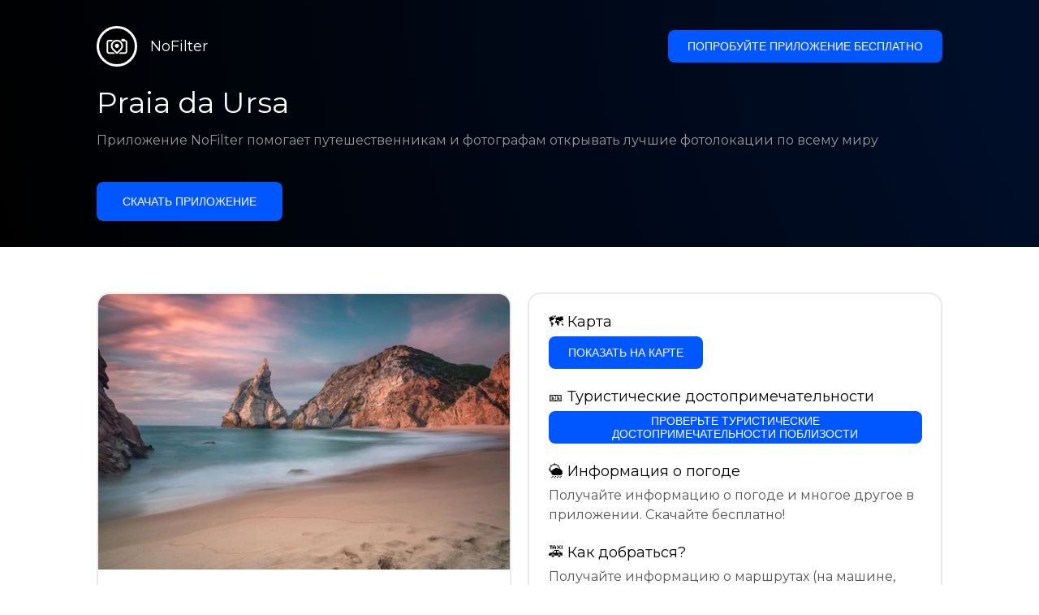

--- FILE ---
content_type: text/html; charset=utf-8
request_url: https://getnofilter.com/ru/spot/praia-da-ursa-in-portugal
body_size: 7891
content:
<!DOCTYPE html><html lang="ru"><head><meta charSet="utf-8"/><meta name="viewport" content="width=device-width, initial-scale=1"/><link rel="preload" href="/_next/static/media/e8f2fbee2754df70-s.p.9b7a96b4.woff2" as="font" crossorigin="" type="font/woff2"/><link rel="preload" as="image" href="https://statics.getnofilter.com/photos/small/6a7b323a-28cd-4459-af79-c2568050eb09.webp" fetchPriority="high"/><link rel="stylesheet" href="/_next/static/chunks/f4e0acf8cdada3ec.css" data-precedence="next"/><link rel="stylesheet" href="/_next/static/chunks/d5fee9eb36fedcb3.css" data-precedence="next"/><link rel="preload" as="script" fetchPriority="low" href="/_next/static/chunks/4c52643e5f1cf96b.js"/><script src="/_next/static/chunks/bed41af93ccbf77b.js" async=""></script><script src="/_next/static/chunks/8082ab48faca5ea1.js" async=""></script><script src="/_next/static/chunks/0e4889d356df2fcb.js" async=""></script><script src="/_next/static/chunks/turbopack-982cc4d3ec32fdef.js" async=""></script><script src="/_next/static/chunks/ff1a16fafef87110.js" async=""></script><script src="/_next/static/chunks/7dd66bdf8a7e5707.js" async=""></script><script src="/_next/static/chunks/a5196e0b2ba7a278.js" async=""></script><script src="/_next/static/chunks/84cb2b6e89d7b546.js" async=""></script><meta name="next-size-adjust" content=""/><link rel="preconnect" href="https://images.unsplash.com" crossorigin="anonymous"/><link rel="preconnect" href="https://statics.getnofilter.com" crossorigin="anonymous"/><meta name="theme-color" content="#ffffff"/><title>Praia da Ursa - Portugal</title><meta name="description" content="Прайя-да-Урса — потрясающий пляж, расположенный в Синтре, Португалия, к северу от Лиссабона. С его скалистыми и дикими скалами, манящими песчаными пляжами и захватывающими видами на океан, это рай для фотографов, искателей приключений и путешественников. В солнечный день пляж наполнен мерцающими голубыми и серыми оттенками Атлантического океана, а более темные и бурные дни предлагают свою пленительную красоту. В ясные дни можно увидеть волны, разбивающиеся о береговую линию. Прогулки по галечному берегу открывают потрясающий вид на Кабо-да-Рока, самую западную точку Европы. Очарование Прайя-да-Урса заключается в его нетронутой и дикой природе, идеально подходящей для купания и длительных прогулок по пляжу. В определенные периоды года пляж популярен, потому что здесь можно увидеть морских черепах, выходящих на берег для размножения. Это еще и место волшебных закатов, которые остаются в памяти навсегда. Вы никогда не забудете потрясающие воспоминания, которые останутся у вас в Прайя-да-Урса."/><meta name="author" content="Broda Noel"/><meta name="keywords" content="photo spots,photo location,best places to take photos,best instagrammable places,photo-travel app"/><meta name="robots" content="index, follow"/><meta name="apple-itunes-app" content="app-id=1445583976"/><meta name="fb:app_id" content="379133649596384"/><meta name="X-UA-Compatible" content="ie=edge"/><link rel="canonical" href="https://getnofilter.com/ru/spot/praia-da-ursa-in-portugal"/><link rel="alternate" hrefLang="ar" href="https://getnofilter.com/ar/spot/praia-da-ursa-in-portugal"/><link rel="alternate" hrefLang="az" href="https://getnofilter.com/az/spot/praia-da-ursa-in-portugal"/><link rel="alternate" hrefLang="be" href="https://getnofilter.com/be/spot/praia-da-ursa-in-portugal"/><link rel="alternate" hrefLang="ca" href="https://getnofilter.com/ca/spot/praia-da-ursa-in-portugal"/><link rel="alternate" hrefLang="cs" href="https://getnofilter.com/cs/spot/praia-da-ursa-in-portugal"/><link rel="alternate" hrefLang="de" href="https://getnofilter.com/de/spot/praia-da-ursa-in-portugal"/><link rel="alternate" hrefLang="en" href="https://getnofilter.com/en/spot/praia-da-ursa-in-portugal"/><link rel="alternate" hrefLang="es" href="https://getnofilter.com/es/spot/praia-da-ursa-in-portugal"/><link rel="alternate" hrefLang="fa" href="https://getnofilter.com/fa/spot/praia-da-ursa-in-portugal"/><link rel="alternate" hrefLang="fr" href="https://getnofilter.com/fr/spot/praia-da-ursa-in-portugal"/><link rel="alternate" hrefLang="hi" href="https://getnofilter.com/hi/spot/praia-da-ursa-in-portugal"/><link rel="alternate" hrefLang="hr" href="https://getnofilter.com/hr/spot/praia-da-ursa-in-portugal"/><link rel="alternate" hrefLang="hu" href="https://getnofilter.com/hu/spot/praia-da-ursa-in-portugal"/><link rel="alternate" hrefLang="id" href="https://getnofilter.com/id/spot/praia-da-ursa-in-portugal"/><link rel="alternate" hrefLang="in" href="https://getnofilter.com/id/spot/praia-da-ursa-in-portugal"/><link rel="alternate" hrefLang="is" href="https://getnofilter.com/is/spot/praia-da-ursa-in-portugal"/><link rel="alternate" hrefLang="it" href="https://getnofilter.com/it/spot/praia-da-ursa-in-portugal"/><link rel="alternate" hrefLang="ja" href="https://getnofilter.com/ja/spot/praia-da-ursa-in-portugal"/><link rel="alternate" hrefLang="ko" href="https://getnofilter.com/ko/spot/praia-da-ursa-in-portugal"/><link rel="alternate" hrefLang="nl" href="https://getnofilter.com/nl/spot/praia-da-ursa-in-portugal"/><link rel="alternate" hrefLang="pl" href="https://getnofilter.com/pl/spot/praia-da-ursa-in-portugal"/><link rel="alternate" hrefLang="pt" href="https://getnofilter.com/pt/spot/praia-da-ursa-in-portugal"/><link rel="alternate" hrefLang="ro" href="https://getnofilter.com/ro/spot/praia-da-ursa-in-portugal"/><link rel="alternate" hrefLang="ru" href="https://getnofilter.com/ru/spot/praia-da-ursa-in-portugal"/><link rel="alternate" hrefLang="sk" href="https://getnofilter.com/sk/spot/praia-da-ursa-in-portugal"/><link rel="alternate" hrefLang="sv" href="https://getnofilter.com/sv/spot/praia-da-ursa-in-portugal"/><link rel="alternate" hrefLang="th" href="https://getnofilter.com/th/spot/praia-da-ursa-in-portugal"/><link rel="alternate" hrefLang="tr" href="https://getnofilter.com/tr/spot/praia-da-ursa-in-portugal"/><link rel="alternate" hrefLang="uk" href="https://getnofilter.com/uk/spot/praia-da-ursa-in-portugal"/><link rel="alternate" hrefLang="vi" href="https://getnofilter.com/vi/spot/praia-da-ursa-in-portugal"/><link rel="alternate" hrefLang="zh" href="https://getnofilter.com/zh/spot/praia-da-ursa-in-portugal"/><meta property="og:title" content="Praia da Ursa - Portugal"/><meta property="og:description" content="Прайя-да-Урса — потрясающий пляж, расположенный в Синтре, Португалия, к северу от Лиссабона. С его скалистыми и дикими скалами, манящими песчаными пляжами и захватывающими видами на океан, это рай для фотографов, искателей приключений и путешественников. В солнечный день пляж наполнен мерцающими голубыми и серыми оттенками Атлантического океана, а более темные и бурные дни предлагают свою пленительную красоту. В ясные дни можно увидеть волны, разбивающиеся о береговую линию. Прогулки по галечному берегу открывают потрясающий вид на Кабо-да-Рока, самую западную точку Европы. Очарование Прайя-да-Урса заключается в его нетронутой и дикой природе, идеально подходящей для купания и длительных прогулок по пляжу. В определенные периоды года пляж популярен, потому что здесь можно увидеть морских черепах, выходящих на берег для размножения. Это еще и место волшебных закатов, которые остаются в памяти навсегда. Вы никогда не забудете потрясающие воспоминания, которые останутся у вас в Прайя-да-Урса."/><meta property="og:url" content="https://getnofilter.com/ru/spot/praia-da-ursa-in-portugal"/><meta property="og:site_name" content="NoFilter®"/><meta property="og:locale" content="ru"/><meta property="og:image" content="https://statics.getnofilter.com/photos/regular/6a7b323a-28cd-4459-af79-c2568050eb09.webp"/><meta property="og:image:width" content="1280"/><meta property="og:image:height" content="854"/><meta property="og:image:alt" content="Praia da Ursa - Portugal"/><meta property="og:type" content="website"/><meta name="twitter:card" content="summary_large_image"/><meta name="twitter:title" content="Praia da Ursa - Portugal"/><meta name="twitter:description" content="Прайя-да-Урса — потрясающий пляж, расположенный в Синтре, Португалия, к северу от Лиссабона. С его скалистыми и дикими скалами, манящими песчаными пляжами и захватывающими видами на океан, это рай для фотографов, искателей приключений и путешественников. В солнечный день пляж наполнен мерцающими голубыми и серыми оттенками Атлантического океана, а более темные и бурные дни предлагают свою пленительную красоту. В ясные дни можно увидеть волны, разбивающиеся о береговую линию. Прогулки по галечному берегу открывают потрясающий вид на Кабо-да-Рока, самую западную точку Европы. Очарование Прайя-да-Урса заключается в его нетронутой и дикой природе, идеально подходящей для купания и длительных прогулок по пляжу. В определенные периоды года пляж популярен, потому что здесь можно увидеть морских черепах, выходящих на берег для размножения. Это еще и место волшебных закатов, которые остаются в памяти навсегда. Вы никогда не забудете потрясающие воспоминания, которые останутся у вас в Прайя-да-Урса."/><meta name="twitter:image" content="https://statics.getnofilter.com/photos/regular/6a7b323a-28cd-4459-af79-c2568050eb09.webp"/><meta name="twitter:image:width" content="1280"/><meta name="twitter:image:height" content="854"/><meta name="twitter:image:alt" content="Praia da Ursa - Portugal"/><link rel="shortcut icon" href="/img/favicon-small.png"/><link rel="apple-touch-icon" href="/img/favicon.png"/><script src="/_next/static/chunks/a6dad97d9634a72d.js" noModule=""></script></head><body class="montserrat_a82a09f6-module__zj2oXG__className"><div hidden=""><!--$--><!--/$--></div><div class="Header-module__ldgnoG__root"><div class="content-wrapper"><div class="Header-module__ldgnoG__top"><a class="Logo-module__FeqWJG__root" href="/ru"><div class="Logo-module__FeqWJG__image"></div><div class="Logo-module__FeqWJG__text">NoFilter</div></a><div class="desktopOnly"><button class="Button-module__e7WGRa__root   ">Попробуйте приложение бесплатно</button></div></div><div class="Header-module__ldgnoG__center"><div class="Header-module__ldgnoG__left"><h1>Praia da Ursa</h1><p>Приложение NoFilter помогает путешественникам и фотографам открывать лучшие фотолокации по всему миру</p><button class="Button-module__e7WGRa__root Button-module__e7WGRa__big  ">Скачать приложение</button></div></div></div></div><div class="Spot-module__d2znca__root"><div class="content-wrapper" id="content"><article class="TheSpot-module__2jdcOG__root"><div class="TheSpot-module__2jdcOG__wrapper"><div class="TheSpot-module__2jdcOG__photo" data-n="1"><figure><img fetchPriority="high" class="img" src="https://statics.getnofilter.com/photos/small/6a7b323a-28cd-4459-af79-c2568050eb09.webp" alt="Praia da Ursa - Portugal" style="width:100%;aspect-ratio:1.4988290398126465"/><figcaption>Praia da Ursa - Portugal</figcaption><div class="TheSpot-module__2jdcOG__data"><div class="TheSpot-module__2jdcOG__by"><div class="TheSpot-module__2jdcOG__avatar" style="background-image:url(https://statics.getnofilter.com/avatars/8b98302e-2e37-4990-86b3-8f19fcc3c443.jpg)"></div><a href="/ru/isaacbarradas">isaacbarradas</a></div><div class="TheSpot-module__2jdcOG__name">Praia da Ursa</div><div class="TheSpot-module__2jdcOG__from">📍 <!-- -->Portugal</div></div><div class="TheSpot-module__2jdcOG__description"><span>Прайя-да-Урса — потрясающий пляж, расположенный в Синтре, Португалия, к северу от Лиссабона. С его скалистыми и дикими скалами, манящими песчаными пляжами и захватывающими видами на океан, это рай для фотографов, искателей приключений и путешественников. В солнечный день пляж наполнен мерцающими голубыми и серыми оттенками Атлантического океана, а более темные и бурные дни предлагают свою пленительную красоту. В ясные дни можно увидеть волны, разбивающиеся о береговую линию. Прогулки по галечному берегу открывают потрясающий вид на Кабо-да-Рока, самую западную точку Европы. Очарование Прайя-да-Урса заключается в его нетронутой и дикой природе, идеально подходящей для купания и длительных прогулок по пляжу. В определенные периоды года пляж популярен, потому что здесь можно увидеть морских черепах, выходящих на берег для размножения. Это еще и место волшебных закатов, которые остаются в памяти навсегда. Вы никогда не забудете потрясающие воспоминания, которые останутся у вас в Прайя-да-Урса.</span></div></figure></div><div class="TheSpot-module__2jdcOG__actions"><h2 style="margin-top:0">🗺 <!-- -->Карта</h2><button class="Button-module__e7WGRa__root   TheSpot-module__2jdcOG__checkButton">Показать на карте</button><h2>🎫 <!-- -->Туристические достопримечательности</h2><button class="Button-module__e7WGRa__root   TheSpot-module__2jdcOG__checkButton">Проверьте туристические достопримечательности поблизости</button><h2>🌦 <!-- -->Информация о погоде</h2><div class="TheSpot-module__2jdcOG__action_text">Получайте информацию о погоде и многое другое в приложении. Скачайте бесплатно!</div><h2>🚕 <!-- -->Как добраться?</h2><div class="TheSpot-module__2jdcOG__action_text">Получайте информацию о маршрутах (на машине, пешком, общественным транспортом и др.) и многое другое в приложении. Скачайте бесплатно!</div></div></div></article><div class="Spot-module__d2znca__download"><div class="JoinToday-module__8RVVCq__root"><div class="JoinToday-module__8RVVCq__wrapper"><div class="JoinToday-module__8RVVCq__text">Хотите увидеть больше?<br/>Скачайте приложение. Это бесплатно!</div><div class="JoinToday-module__8RVVCq__download"><button class="Button-module__e7WGRa__root Button-module__e7WGRa__big Button-module__e7WGRa__secondary ">Нажмите здесь</button></div></div></div></div></div></div><!--$--><!--/$--><div class="Footer-module__Grjkva__root"><div class="content-wrapper"><div class="Footer-module__Grjkva__wrapper"><div class="Footer-module__Grjkva__left"><div>NoFilter</div><div class="Footer-module__Grjkva__lema">Откройте для себя лучшие фотолокации рядом и по всему миру. Найдите потрясающие места, проверенные фотографами. Бесплатное приложение для Android и iOS</div><div class="Footer-module__Grjkva__title">Социальные сети</div><div class="Footer-module__Grjkva__socialMedia"><a href="https://instagram.com/getnofilter" target="_blank" rel="noopener noreferrer">@getnofilter</a></div></div><div class="Footer-module__Grjkva__center"><div><div class="Footer-module__Grjkva__title">Полезные ссылки</div><ul><li><a href="/ru/blog">Блог</a></li><li><a href="/ru/terms-of-use">Условия использования</a></li><li><a href="/ru/privacy-policy">Политика конфиденциальности</a></li><li><a href="/ru/developers">Developers</a></li><li><a href="ru/brand-toolkit">Brand Toolkit</a></li><li><a href="/ru/contact">Свяжитесь с нами</a></li></ul></div></div><div class="Footer-module__Grjkva__right"><div class="Footer-module__Grjkva__title">Хотите увидеть больше?<br/>Скачайте приложение. Это бесплатно!</div></div></div></div><div class="Footer-module__Grjkva__bottom"><div class="content-wrapper"><div>© Copyright - NoFilter</div></div></div></div><script src="/_next/static/chunks/4c52643e5f1cf96b.js" id="_R_" async=""></script><script>(self.__next_f=self.__next_f||[]).push([0])</script><script>self.__next_f.push([1,"1:\"$Sreact.fragment\"\n2:I[39756,[\"/_next/static/chunks/ff1a16fafef87110.js\",\"/_next/static/chunks/7dd66bdf8a7e5707.js\"],\"default\"]\n3:I[37457,[\"/_next/static/chunks/ff1a16fafef87110.js\",\"/_next/static/chunks/7dd66bdf8a7e5707.js\"],\"default\"]\n6:I[97367,[\"/_next/static/chunks/ff1a16fafef87110.js\",\"/_next/static/chunks/7dd66bdf8a7e5707.js\"],\"OutletBoundary\"]\n8:I[11533,[\"/_next/static/chunks/ff1a16fafef87110.js\",\"/_next/static/chunks/7dd66bdf8a7e5707.js\"],\"AsyncMetadataOutlet\"]\na:I[97367,[\"/_next/static/chunks/ff1a16fafef87110.js\",\"/_next/static/chunks/7dd66bdf8a7e5707.js\"],\"ViewportBoundary\"]\nc:I[97367,[\"/_next/static/chunks/ff1a16fafef87110.js\",\"/_next/static/chunks/7dd66bdf8a7e5707.js\"],\"MetadataBoundary\"]\nd:\"$Sreact.suspense\"\nf:I[68027,[],\"default\"]\n:HL[\"/_next/static/chunks/f4e0acf8cdada3ec.css\",\"style\"]\n:HL[\"/_next/static/media/e8f2fbee2754df70-s.p.9b7a96b4.woff2\",\"font\",{\"crossOrigin\":\"\",\"type\":\"font/woff2\"}]\n:HL[\"/_next/static/chunks/d5fee9eb36fedcb3.css\",\"style\"]\n"])</script><script>self.__next_f.push([1,"0:{\"P\":null,\"b\":\"8ue0UDvI8FZK_NeqvX7jw\",\"p\":\"\",\"c\":[\"\",\"ru\",\"spot\",\"praia-da-ursa-in-portugal\"],\"i\":false,\"f\":[[[\"\",{\"children\":[[\"lang\",\"ru\",\"d\"],{\"children\":[\"spot\",{\"children\":[[\"slug\",\"praia-da-ursa-in-portugal\",\"d\"],{\"children\":[\"__PAGE__\",{}]}]}]},\"$undefined\",\"$undefined\",true]}],[\"\",[\"$\",\"$1\",\"c\",{\"children\":[null,[\"$\",\"$L2\",null,{\"parallelRouterKey\":\"children\",\"error\":\"$undefined\",\"errorStyles\":\"$undefined\",\"errorScripts\":\"$undefined\",\"template\":[\"$\",\"$L3\",null,{}],\"templateStyles\":\"$undefined\",\"templateScripts\":\"$undefined\",\"notFound\":[[[\"$\",\"title\",null,{\"children\":\"404: This page could not be found.\"}],[\"$\",\"div\",null,{\"style\":{\"fontFamily\":\"system-ui,\\\"Segoe UI\\\",Roboto,Helvetica,Arial,sans-serif,\\\"Apple Color Emoji\\\",\\\"Segoe UI Emoji\\\"\",\"height\":\"100vh\",\"textAlign\":\"center\",\"display\":\"flex\",\"flexDirection\":\"column\",\"alignItems\":\"center\",\"justifyContent\":\"center\"},\"children\":[\"$\",\"div\",null,{\"children\":[[\"$\",\"style\",null,{\"dangerouslySetInnerHTML\":{\"__html\":\"body{color:#000;background:#fff;margin:0}.next-error-h1{border-right:1px solid rgba(0,0,0,.3)}@media (prefers-color-scheme:dark){body{color:#fff;background:#000}.next-error-h1{border-right:1px solid rgba(255,255,255,.3)}}\"}}],[\"$\",\"h1\",null,{\"className\":\"next-error-h1\",\"style\":{\"display\":\"inline-block\",\"margin\":\"0 20px 0 0\",\"padding\":\"0 23px 0 0\",\"fontSize\":24,\"fontWeight\":500,\"verticalAlign\":\"top\",\"lineHeight\":\"49px\"},\"children\":404}],[\"$\",\"div\",null,{\"style\":{\"display\":\"inline-block\"},\"children\":[\"$\",\"h2\",null,{\"style\":{\"fontSize\":14,\"fontWeight\":400,\"lineHeight\":\"49px\",\"margin\":0},\"children\":\"This page could not be found.\"}]}]]}]}]],[]],\"forbidden\":\"$undefined\",\"unauthorized\":\"$undefined\"}]]}],{\"children\":[[\"lang\",\"ru\",\"d\"],[\"$\",\"$1\",\"c\",{\"children\":[[[\"$\",\"link\",\"0\",{\"rel\":\"stylesheet\",\"href\":\"/_next/static/chunks/f4e0acf8cdada3ec.css\",\"precedence\":\"next\",\"crossOrigin\":\"$undefined\",\"nonce\":\"$undefined\"}],[\"$\",\"script\",\"script-0\",{\"src\":\"/_next/static/chunks/a5196e0b2ba7a278.js\",\"async\":true,\"nonce\":\"$undefined\"}]],\"$L4\"]}],{\"children\":[\"spot\",[\"$\",\"$1\",\"c\",{\"children\":[null,[\"$\",\"$L2\",null,{\"parallelRouterKey\":\"children\",\"error\":\"$undefined\",\"errorStyles\":\"$undefined\",\"errorScripts\":\"$undefined\",\"template\":[\"$\",\"$L3\",null,{}],\"templateStyles\":\"$undefined\",\"templateScripts\":\"$undefined\",\"notFound\":\"$undefined\",\"forbidden\":\"$undefined\",\"unauthorized\":\"$undefined\"}]]}],{\"children\":[[\"slug\",\"praia-da-ursa-in-portugal\",\"d\"],[\"$\",\"$1\",\"c\",{\"children\":[null,[\"$\",\"$L2\",null,{\"parallelRouterKey\":\"children\",\"error\":\"$undefined\",\"errorStyles\":\"$undefined\",\"errorScripts\":\"$undefined\",\"template\":[\"$\",\"$L3\",null,{}],\"templateStyles\":\"$undefined\",\"templateScripts\":\"$undefined\",\"notFound\":\"$undefined\",\"forbidden\":\"$undefined\",\"unauthorized\":\"$undefined\"}]]}],{\"children\":[\"__PAGE__\",[\"$\",\"$1\",\"c\",{\"children\":[\"$L5\",[[\"$\",\"link\",\"0\",{\"rel\":\"stylesheet\",\"href\":\"/_next/static/chunks/d5fee9eb36fedcb3.css\",\"precedence\":\"next\",\"crossOrigin\":\"$undefined\",\"nonce\":\"$undefined\"}],[\"$\",\"script\",\"script-0\",{\"src\":\"/_next/static/chunks/84cb2b6e89d7b546.js\",\"async\":true,\"nonce\":\"$undefined\"}]],[\"$\",\"$L6\",null,{\"children\":[\"$L7\",[\"$\",\"$L8\",null,{\"promise\":\"$@9\"}]]}]]}],{},null,false]},null,false]},null,false]},null,false]},null,false],[\"$\",\"$1\",\"h\",{\"children\":[null,[[\"$\",\"$La\",null,{\"children\":\"$Lb\"}],[\"$\",\"meta\",null,{\"name\":\"next-size-adjust\",\"content\":\"\"}]],[\"$\",\"$Lc\",null,{\"children\":[\"$\",\"div\",null,{\"hidden\":true,\"children\":[\"$\",\"$d\",null,{\"fallback\":null,\"children\":\"$Le\"}]}]}]]}],false]],\"m\":\"$undefined\",\"G\":[\"$f\",[]],\"s\":false,\"S\":true}\n"])</script><script>self.__next_f.push([1,"10:I[22016,[\"/_next/static/chunks/a5196e0b2ba7a278.js\",\"/_next/static/chunks/84cb2b6e89d7b546.js\"],\"default\"]\n"])</script><script>self.__next_f.push([1,"4:[\"$\",\"html\",null,{\"lang\":\"ru\",\"children\":[[\"$\",\"head\",null,{\"children\":[[\"$\",\"link\",null,{\"rel\":\"preconnect\",\"href\":\"https://images.unsplash.com\",\"crossOrigin\":\"anonymous\"}],[\"$\",\"link\",null,{\"rel\":\"preconnect\",\"href\":\"https://statics.getnofilter.com\",\"crossOrigin\":\"anonymous\"}]]}],[\"$\",\"body\",null,{\"className\":\"montserrat_a82a09f6-module__zj2oXG__className\",\"children\":[[\"$\",\"$L2\",null,{\"parallelRouterKey\":\"children\",\"error\":\"$undefined\",\"errorStyles\":\"$undefined\",\"errorScripts\":\"$undefined\",\"template\":[\"$\",\"$L3\",null,{}],\"templateStyles\":\"$undefined\",\"templateScripts\":\"$undefined\",\"notFound\":\"$undefined\",\"forbidden\":\"$undefined\",\"unauthorized\":\"$undefined\"}],[\"$\",\"div\",null,{\"className\":\"Footer-module__Grjkva__root\",\"children\":[[\"$\",\"div\",null,{\"className\":\"content-wrapper\",\"children\":[\"$\",\"div\",null,{\"className\":\"Footer-module__Grjkva__wrapper\",\"children\":[[\"$\",\"div\",null,{\"className\":\"Footer-module__Grjkva__left\",\"children\":[[\"$\",\"div\",null,{\"children\":\"NoFilter\"}],[\"$\",\"div\",null,{\"className\":\"Footer-module__Grjkva__lema\",\"children\":\"Откройте для себя лучшие фотолокации рядом и по всему миру. Найдите потрясающие места, проверенные фотографами. Бесплатное приложение для Android и iOS\"}],[\"$\",\"div\",null,{\"className\":\"Footer-module__Grjkva__title\",\"children\":\"Социальные сети\"}],[\"$\",\"div\",null,{\"className\":\"Footer-module__Grjkva__socialMedia\",\"children\":[\"$\",\"a\",null,{\"href\":\"https://instagram.com/getnofilter\",\"target\":\"_blank\",\"rel\":\"noopener noreferrer\",\"children\":\"@getnofilter\"}]}]]}],[\"$\",\"div\",null,{\"className\":\"Footer-module__Grjkva__center\",\"children\":[\"$\",\"div\",null,{\"className\":\"$undefined\",\"children\":[[\"$\",\"div\",null,{\"className\":\"Footer-module__Grjkva__title\",\"children\":\"Полезные ссылки\"}],[\"$\",\"ul\",null,{\"children\":[[\"$\",\"li\",null,{\"children\":[\"$\",\"$L10\",null,{\"href\":\"/ru/blog\",\"prefetch\":false,\"children\":\"Блог\"}]}],[\"$\",\"li\",null,{\"children\":[\"$\",\"$L10\",null,{\"href\":\"/ru/terms-of-use\",\"prefetch\":false,\"children\":\"Условия использования\"}]}],[\"$\",\"li\",null,{\"children\":[\"$\",\"$L10\",null,{\"href\":\"/ru/privacy-policy\",\"prefetch\":false,\"children\":\"Политика конфиденциальности\"}]}],[\"$\",\"li\",null,{\"children\":[\"$\",\"$L10\",null,{\"href\":\"/ru/developers\",\"prefetch\":false,\"children\":\"Developers\"}]}],[\"$\",\"li\",null,{\"children\":[\"$\",\"$L10\",null,{\"href\":\"ru/brand-toolkit\",\"prefetch\":false,\"children\":\"Brand Toolkit\"}]}],[\"$\",\"li\",null,{\"children\":[\"$\",\"$L10\",null,{\"href\":\"/ru/contact\",\"prefetch\":false,\"children\":\"Свяжитесь с нами\"}]}]]}]]}]}],[\"$\",\"div\",null,{\"className\":\"Footer-module__Grjkva__right\",\"children\":[\"$\",\"div\",null,{\"className\":\"Footer-module__Grjkva__title\",\"children\":[\"Хотите увидеть больше?\",[\"$\",\"br\",null,{}],\"Скачайте приложение. Это бесплатно!\"]}]}]]}]}],[\"$\",\"div\",null,{\"className\":\"Footer-module__Grjkva__bottom\",\"children\":[\"$\",\"div\",null,{\"className\":\"content-wrapper\",\"children\":[\"$\",\"div\",null,{\"children\":\"© Copyright - NoFilter\"}]}]}]]}]]}]]}]\n"])</script><script>self.__next_f.push([1,"b:[[\"$\",\"meta\",\"0\",{\"charSet\":\"utf-8\"}],[\"$\",\"meta\",\"1\",{\"name\":\"viewport\",\"content\":\"width=device-width, initial-scale=1\"}],[\"$\",\"meta\",\"2\",{\"name\":\"theme-color\",\"content\":\"#ffffff\"}]]\n7:null\n"])</script><script>self.__next_f.push([1,"11:I[79520,[\"/_next/static/chunks/a5196e0b2ba7a278.js\",\"/_next/static/chunks/84cb2b6e89d7b546.js\"],\"\"]\n12:T1575,"])</script><script>self.__next_f.push([1,"[{\"@context\":\"https://schema.org/\",\"@type\":\"WebPage\",\"@id\":\"https://getnofilter.com/ru/spot/praia-da-ursa-in-portugal#webpage\",\"url\":\"https://getnofilter.com/ru/spot/praia-da-ursa-in-portugal\",\"name\":\"Praia da Ursa - Portugal\",\"description\":\"Прайя-да-Урса — потрясающий пляж, расположенный в Синтре, Португалия, к северу от Лиссабона. С его скалистыми и дикими скалами, манящими песчаными пляжами и захватывающими видами на океан, это рай для фотографов, искателей приключений и путешественников. В солнечный день пляж наполнен мерцающими голубыми и серыми оттенками Атлантического океана, а более темные и бурные дни предлагают свою пленительную красоту. В ясные дни можно увидеть волны, разбивающиеся о береговую линию. Прогулки по галечному берегу открывают потрясающий вид на Кабо-да-Рока, самую западную точку Европы. Очарование Прайя-да-Урса заключается в его нетронутой и дикой природе, идеально подходящей для купания и длительных прогулок по пляжу. В определенные периоды года пляж популярен, потому что здесь можно увидеть морских черепах, выходящих на берег для размножения. Это еще и место волшебных закатов, которые остаются в памяти навсегда. Вы никогда не забудете потрясающие воспоминания, которые останутся у вас в Прайя-да-Урса.\",\"inLanguage\":\"ru\",\"isPartOf\":\"https://getnofilter.com\",\"primaryImageOfPage\":{\"@id\":\"https://getnofilter.com/ru/spot/praia-da-ursa-in-portugal#image\"},\"mainEntity\":{\"@id\":\"https://getnofilter.com/ru/spot/praia-da-ursa-in-portugal#place\"}},{\"@context\":\"https://schema.org/\",\"@type\":\"Place\",\"@id\":\"https://getnofilter.com/ru/spot/praia-da-ursa-in-portugal#place\",\"mainEntityOfPage\":\"https://getnofilter.com/ru/spot/praia-da-ursa-in-portugal#webpage\",\"url\":\"https://getnofilter.com/ru/spot/praia-da-ursa-in-portugal\",\"hasMap\":\"https://getnofilter.com/ru/spot/praia-da-ursa-in-portugal\",\"name\":\"Praia da Ursa - Portugal\",\"description\":\"Прайя-да-Урса — потрясающий пляж, расположенный в Синтре, Португалия, к северу от Лиссабона. С его скалистыми и дикими скалами, манящими песчаными пляжами и захватывающими видами на океан, это рай для фотографов, искателей приключений и путешественников. В солнечный день пляж наполнен мерцающими голубыми и серыми оттенками Атлантического океана, а более темные и бурные дни предлагают свою пленительную красоту. В ясные дни можно увидеть волны, разбивающиеся о береговую линию. Прогулки по галечному берегу открывают потрясающий вид на Кабо-да-Рока, самую западную точку Европы. Очарование Прайя-да-Урса заключается в его нетронутой и дикой природе, идеально подходящей для купания и длительных прогулок по пляжу. В определенные периоды года пляж популярен, потому что здесь можно увидеть морских черепах, выходящих на берег для размножения. Это еще и место волшебных закатов, которые остаются в памяти навсегда. Вы никогда не забудете потрясающие воспоминания, которые останутся у вас в Прайя-да-Урса.\",\"image\":\"https://statics.getnofilter.com/photos/regular/6a7b323a-28cd-4459-af79-c2568050eb09.webp\",\"latitude\":38.78976753218929,\"longitude\":-9.493372365832329,\"geo\":{\"@type\":\"GeoCoordinates\",\"latitude\":38.78976753218929,\"longitude\":-9.493372365832329},\"address\":{\"@type\":\"PostalAddress\",\"addressCountry\":\"Portugal\",\"addressLocality\":\"Portugal\"},\"publicAccess\":true},{\"@context\":\"https://schema.org/\",\"@type\":\"ImageObject\",\"@id\":\"https://getnofilter.com/ru/spot/praia-da-ursa-in-portugal#image\",\"contentUrl\":\"https://statics.getnofilter.com/photos/regular/6a7b323a-28cd-4459-af79-c2568050eb09.webp\",\"license\":\"https://getnofilter.com/terms-of-use\",\"acquireLicensePage\":\"https://getnofilter.com/terms-of-use\",\"creditText\":\"NoFilter \u0026 Photo author\",\"width\":1280,\"height\":854,\"caption\":\"Praia da Ursa - Portugal\",\"creator\":{\"@type\":\"Person\",\"name\":\"isaacbarradas\"},\"representativeOfPage\":true,\"copyrightNotice\":\"NoFilter \u0026 Photo author\"}]"])</script><script>self.__next_f.push([1,"5:[[\"$\",\"$L11\",null,{\"id\":\"spot-jsonld\",\"type\":\"application/ld+json\",\"dangerouslySetInnerHTML\":{\"__html\":\"$12\"}}],\"$L13\",\"$L14\",\"$L15\"]\n"])</script><script>self.__next_f.push([1,"9:{\"metadata\":[[\"$\",\"title\",\"0\",{\"children\":\"Praia da Ursa - Portugal\"}],[\"$\",\"meta\",\"1\",{\"name\":\"description\",\"content\":\"Прайя-да-Урса — потрясающий пляж, расположенный в Синтре, Португалия, к северу от Лиссабона. С его скалистыми и дикими скалами, манящими песчаными пляжами и захватывающими видами на океан, это рай для фотографов, искателей приключений и путешественников. В солнечный день пляж наполнен мерцающими голубыми и серыми оттенками Атлантического океана, а более темные и бурные дни предлагают свою пленительную красоту. В ясные дни можно увидеть волны, разбивающиеся о береговую линию. Прогулки по галечному берегу открывают потрясающий вид на Кабо-да-Рока, самую западную точку Европы. Очарование Прайя-да-Урса заключается в его нетронутой и дикой природе, идеально подходящей для купания и длительных прогулок по пляжу. В определенные периоды года пляж популярен, потому что здесь можно увидеть морских черепах, выходящих на берег для размножения. Это еще и место волшебных закатов, которые остаются в памяти навсегда. Вы никогда не забудете потрясающие воспоминания, которые останутся у вас в Прайя-да-Урса.\"}],[\"$\",\"meta\",\"2\",{\"name\":\"author\",\"content\":\"Broda Noel\"}],[\"$\",\"meta\",\"3\",{\"name\":\"keywords\",\"content\":\"photo spots,photo location,best places to take photos,best instagrammable places,photo-travel app\"}],[\"$\",\"meta\",\"4\",{\"name\":\"robots\",\"content\":\"index, follow\"}],[\"$\",\"meta\",\"5\",{\"name\":\"apple-itunes-app\",\"content\":\"app-id=1445583976\"}],[\"$\",\"meta\",\"6\",{\"name\":\"fb:app_id\",\"content\":\"379133649596384\"}],[\"$\",\"meta\",\"7\",{\"name\":\"X-UA-Compatible\",\"content\":\"ie=edge\"}],[\"$\",\"link\",\"8\",{\"rel\":\"canonical\",\"href\":\"https://getnofilter.com/ru/spot/praia-da-ursa-in-portugal\"}],[\"$\",\"link\",\"9\",{\"rel\":\"alternate\",\"hrefLang\":\"ar\",\"href\":\"https://getnofilter.com/ar/spot/praia-da-ursa-in-portugal\"}],[\"$\",\"link\",\"10\",{\"rel\":\"alternate\",\"hrefLang\":\"az\",\"href\":\"https://getnofilter.com/az/spot/praia-da-ursa-in-portugal\"}],[\"$\",\"link\",\"11\",{\"rel\":\"alternate\",\"hrefLang\":\"be\",\"href\":\"https://getnofilter.com/be/spot/praia-da-ursa-in-portugal\"}],[\"$\",\"link\",\"12\",{\"rel\":\"alternate\",\"hrefLang\":\"ca\",\"href\":\"https://getnofilter.com/ca/spot/praia-da-ursa-in-portugal\"}],[\"$\",\"link\",\"13\",{\"rel\":\"alternate\",\"hrefLang\":\"cs\",\"href\":\"https://getnofilter.com/cs/spot/praia-da-ursa-in-portugal\"}],[\"$\",\"link\",\"14\",{\"rel\":\"alternate\",\"hrefLang\":\"de\",\"href\":\"https://getnofilter.com/de/spot/praia-da-ursa-in-portugal\"}],[\"$\",\"link\",\"15\",{\"rel\":\"alternate\",\"hrefLang\":\"en\",\"href\":\"https://getnofilter.com/en/spot/praia-da-ursa-in-portugal\"}],[\"$\",\"link\",\"16\",{\"rel\":\"alternate\",\"hrefLang\":\"es\",\"href\":\"https://getnofilter.com/es/spot/praia-da-ursa-in-portugal\"}],[\"$\",\"link\",\"17\",{\"rel\":\"alternate\",\"hrefLang\":\"fa\",\"href\":\"https://getnofilter.com/fa/spot/praia-da-ursa-in-portugal\"}],[\"$\",\"link\",\"18\",{\"rel\":\"alternate\",\"hrefLang\":\"fr\",\"href\":\"https://getnofilter.com/fr/spot/praia-da-ursa-in-portugal\"}],[\"$\",\"link\",\"19\",{\"rel\":\"alternate\",\"hrefLang\":\"hi\",\"href\":\"https://getnofilter.com/hi/spot/praia-da-ursa-in-portugal\"}],[\"$\",\"link\",\"20\",{\"rel\":\"alternate\",\"hrefLang\":\"hr\",\"href\":\"https://getnofilter.com/hr/spot/praia-da-ursa-in-portugal\"}],[\"$\",\"link\",\"21\",{\"rel\":\"alternate\",\"hrefLang\":\"hu\",\"href\":\"https://getnofilter.com/hu/spot/praia-da-ursa-in-portugal\"}],[\"$\",\"link\",\"22\",{\"rel\":\"alternate\",\"hrefLang\":\"id\",\"href\":\"https://getnofilter.com/id/spot/praia-da-ursa-in-portugal\"}],[\"$\",\"link\",\"23\",{\"rel\":\"alternate\",\"hrefLang\":\"in\",\"href\":\"https://getnofilter.com/id/spot/praia-da-ursa-in-portugal\"}],[\"$\",\"link\",\"24\",{\"rel\":\"alternate\",\"hrefLang\":\"is\",\"href\":\"https://getnofilter.com/is/spot/praia-da-ursa-in-portugal\"}],[\"$\",\"link\",\"25\",{\"rel\":\"alternate\",\"hrefLang\":\"it\",\"href\":\"https://getnofilter.com/it/spot/praia-da-ursa-in-portugal\"}],[\"$\",\"link\",\"26\",{\"rel\":\"alternate\",\"hrefLang\":\"ja\",\"href\":\"https://getnofilter.com/ja/spot/praia-da-ursa-in-portugal\"}],\"$L16\",\"$L17\",\"$L18\",\"$L19\",\"$L1a\",\"$L1b\",\"$L1c\",\"$L1d\",\"$L1e\",\"$L1f\",\"$L20\",\"$L21\",\"$L22\",\"$L23\",\"$L24\",\"$L25\",\"$L26\",\"$L27\",\"$L28\",\"$L29\",\"$L2a\",\"$L2b\",\"$L2c\",\"$L2d\",\"$L2e\",\"$L2f\",\"$L30\",\"$L31\",\"$L32\",\"$L33\",\"$L34\",\"$L35\",\"$L36\"],\"error\":null,\"digest\":\"$undefined\"}\n"])</script><script>self.__next_f.push([1,"e:\"$9:metadata\"\n"])</script><script>self.__next_f.push([1,"37:I[752,[\"/_next/static/chunks/a5196e0b2ba7a278.js\",\"/_next/static/chunks/84cb2b6e89d7b546.js\"],\"default\"]\n38:I[64021,[\"/_next/static/chunks/a5196e0b2ba7a278.js\",\"/_next/static/chunks/84cb2b6e89d7b546.js\"],\"default\"]\n39:I[15512,[\"/_next/static/chunks/a5196e0b2ba7a278.js\",\"/_next/static/chunks/84cb2b6e89d7b546.js\"],\"default\"]\n3a:I[27201,[\"/_next/static/chunks/ff1a16fafef87110.js\",\"/_next/static/chunks/7dd66bdf8a7e5707.js\"],\"IconMark\"]\n"])</script><script>self.__next_f.push([1,"13:[\"$\",\"div\",null,{\"className\":\"Header-module__ldgnoG__root\",\"children\":[\"$\",\"div\",null,{\"className\":\"content-wrapper\",\"children\":[[\"$\",\"div\",null,{\"className\":\"Header-module__ldgnoG__top\",\"children\":[[\"$\",\"$L10\",null,{\"className\":\"Logo-module__FeqWJG__root\",\"href\":\"/ru\",\"prefetch\":false,\"children\":[[\"$\",\"div\",null,{\"className\":\"Logo-module__FeqWJG__image\"}],[\"$\",\"div\",null,{\"className\":\"Logo-module__FeqWJG__text\",\"children\":\"NoFilter\"}]]}],[\"$\",\"$L37\",null,{\"buttonText\":\"Попробуйте приложение бесплатно\",\"wrapperClassName\":\"desktopOnly\",\"downloadWrapperClassName\":\"Header-module__ldgnoG__topDownloads\"}]]}],[\"$\",\"div\",null,{\"className\":\"Header-module__ldgnoG__center\",\"children\":[\"$\",\"div\",null,{\"className\":\"Header-module__ldgnoG__left\",\"children\":[[\"$\",\"h1\",null,{\"children\":\"Praia da Ursa\"}],[\"$\",\"p\",null,{\"children\":\"Приложение NoFilter помогает путешественникам и фотографам открывать лучшие фотолокации по всему миру\"}],[\"$\",\"$L37\",null,{\"buttonText\":\"Скачать приложение\",\"buttonProps\":{\"isBig\":true},\"downloadWrapperClassName\":\"Header-module__ldgnoG__leftDownloads\"}]]}]}]]}]}]\n"])</script><script>self.__next_f.push([1,"14:[\"$\",\"$L38\",null,{\"spot\":{\"id\":\"07de6594-53d8-4534-925a-472fce50bfa5\",\"lat\":38.78976753218929,\"lng\":-9.493372365832329,\"userPhotosHydrated\":[{\"id\":\"6a7b323a-28cd-4459-af79-c2568050eb09\",\"urls\":{\"regular\":\"https://statics.getnofilter.com/photos/regular/6a7b323a-28cd-4459-af79-c2568050eb09.jpg\"},\"user\":{\"id\":\"8b98302e-2e37-4990-86b3-8f19fcc3c443\",\"username\":\"isaacbarradas\"},\"width\":1280,\"height\":854}]}}]\n"])</script><script>self.__next_f.push([1,"15:[\"$\",\"div\",null,{\"className\":\"Spot-module__d2znca__root\",\"children\":[\"$\",\"div\",null,{\"className\":\"content-wrapper\",\"id\":\"content\",\"children\":[[\"$\",\"$L39\",null,{\"t\":{\"spot\":{\"anonymous\":\"Аноним\",\"header\":\"Мы помогаем \u003cu\u003eпутешественникам и фотографам\u003c/u\u003e открывать \u003cu\u003eлучшие фотолокации\u003c/u\u003e по всему миру\",\"showOnMap\":\"Показать на карте\",\"wantTo\":\"Хотите увидеть больше? Скачайте приложение. Это бесплатно!\",\"noDescription\":\"Описание пока недоступно\",\"allTheInfo\":\"Вся информация о:\",\"from\":\"От\",\"weather\":\"Информация о погоде\",\"howTo\":\"Как добраться?\",\"getWeather\":\"Получайте информацию о погоде и многое другое в приложении. Скачайте бесплатно!\",\"getRoutes\":\"Получайте информацию о маршрутах (на машине, пешком, общественным транспортом и др.) и многое другое в приложении. Скачайте бесплатно!\",\"loading\":\"Загрузка\",\"map\":\"Карта\",\"touristAttractions\":\"Туристические достопримечательности\",\"noAttractions\":\"Рядом нет туристических достопримечательностей\",\"checkTour\":\"Проверьте туристические достопримечательности поблизости\",\"seePrices\":\"Смотрите цены, наличие и многое другое\"}},\"lang\":\"ru\",\"spot\":{\"id\":\"07de6594-53d8-4534-925a-472fce50bfa5\",\"slug\":\"praia-da-ursa-in-portugal\",\"name\":\"Praia da Ursa\",\"from\":\"\",\"description\":\"Прайя-да-Урса — потрясающий пляж, расположенный в Синтре, Португалия, к северу от Лиссабона. С его скалистыми и дикими скалами, манящими песчаными пляжами и захватывающими видами на океан, это рай для фотографов, искателей приключений и путешественников. В солнечный день пляж наполнен мерцающими голубыми и серыми оттенками Атлантического океана, а более темные и бурные дни предлагают свою пленительную красоту. В ясные дни можно увидеть волны, разбивающиеся о береговую линию. Прогулки по галечному берегу открывают потрясающий вид на Кабо-да-Рока, самую западную точку Европы. Очарование Прайя-да-Урса заключается в его нетронутой и дикой природе, идеально подходящей для купания и длительных прогулок по пляжу. В определенные периоды года пляж популярен, потому что здесь можно увидеть морских черепах, выходящих на берег для размножения. Это еще и место волшебных закатов, которые остаются в памяти навсегда. Вы никогда не забудете потрясающие воспоминания, которые останутся у вас в Прайя-да-Урса.\",\"lat\":38.78976753218929,\"lng\":-9.493372365832329,\"photosHydrated\":[],\"userPhotosHydrated\":\"$14:props:spot:userPhotosHydrated\",\"country\":\"Portugal\",\"isTop\":false,\"tips\":[]}}],[\"$\",\"div\",null,{\"className\":\"Spot-module__d2znca__download\",\"children\":[\"$\",\"div\",null,{\"className\":\"JoinToday-module__8RVVCq__root\",\"children\":[\"$\",\"div\",null,{\"className\":\"JoinToday-module__8RVVCq__wrapper\",\"children\":[[\"$\",\"div\",null,{\"className\":\"JoinToday-module__8RVVCq__text\",\"children\":[\"Хотите увидеть больше?\",[\"$\",\"br\",null,{}],\"Скачайте приложение. Это бесплатно!\"]}],[\"$\",\"div\",null,{\"className\":\"JoinToday-module__8RVVCq__download\",\"children\":[\"$\",\"$L37\",null,{\"buttonText\":\"Нажмите здесь\",\"buttonProps\":{\"isBig\":true,\"isSecondary\":true}}]}]]}]}]}]]}]}]\n"])</script><script>self.__next_f.push([1,"16:[\"$\",\"link\",\"27\",{\"rel\":\"alternate\",\"hrefLang\":\"ko\",\"href\":\"https://getnofilter.com/ko/spot/praia-da-ursa-in-portugal\"}]\n17:[\"$\",\"link\",\"28\",{\"rel\":\"alternate\",\"hrefLang\":\"nl\",\"href\":\"https://getnofilter.com/nl/spot/praia-da-ursa-in-portugal\"}]\n18:[\"$\",\"link\",\"29\",{\"rel\":\"alternate\",\"hrefLang\":\"pl\",\"href\":\"https://getnofilter.com/pl/spot/praia-da-ursa-in-portugal\"}]\n19:[\"$\",\"link\",\"30\",{\"rel\":\"alternate\",\"hrefLang\":\"pt\",\"href\":\"https://getnofilter.com/pt/spot/praia-da-ursa-in-portugal\"}]\n1a:[\"$\",\"link\",\"31\",{\"rel\":\"alternate\",\"hrefLang\":\"ro\",\"href\":\"https://getnofilter.com/ro/spot/praia-da-ursa-in-portugal\"}]\n1b:[\"$\",\"link\",\"32\",{\"rel\":\"alternate\",\"hrefLang\":\"ru\",\"href\":\"https://getnofilter.com/ru/spot/praia-da-ursa-in-portugal\"}]\n1c:[\"$\",\"link\",\"33\",{\"rel\":\"alternate\",\"hrefLang\":\"sk\",\"href\":\"https://getnofilter.com/sk/spot/praia-da-ursa-in-portugal\"}]\n1d:[\"$\",\"link\",\"34\",{\"rel\":\"alternate\",\"hrefLang\":\"sv\",\"href\":\"https://getnofilter.com/sv/spot/praia-da-ursa-in-portugal\"}]\n1e:[\"$\",\"link\",\"35\",{\"rel\":\"alternate\",\"hrefLang\":\"th\",\"href\":\"https://getnofilter.com/th/spot/praia-da-ursa-in-portugal\"}]\n1f:[\"$\",\"link\",\"36\",{\"rel\":\"alternate\",\"hrefLang\":\"tr\",\"href\":\"https://getnofilter.com/tr/spot/praia-da-ursa-in-portugal\"}]\n20:[\"$\",\"link\",\"37\",{\"rel\":\"alternate\",\"hrefLang\":\"uk\",\"href\":\"https://getnofilter.com/uk/spot/praia-da-ursa-in-portugal\"}]\n21:[\"$\",\"link\",\"38\",{\"rel\":\"alternate\",\"hrefLang\":\"vi\",\"href\":\"https://getnofilter.com/vi/spot/praia-da-ursa-in-portugal\"}]\n22:[\"$\",\"link\",\"39\",{\"rel\":\"alternate\",\"hrefLang\":\"zh\",\"href\":\"https://getnofilter.com/zh/spot/praia-da-ursa-in-portugal\"}]\n23:[\"$\",\"meta\",\"40\",{\"property\":\"og:title\",\"content\":\"Praia da Ursa - Portugal\"}]\n"])</script><script>self.__next_f.push([1,"24:[\"$\",\"meta\",\"41\",{\"property\":\"og:description\",\"content\":\"Прайя-да-Урса — потрясающий пляж, расположенный в Синтре, Португалия, к северу от Лиссабона. С его скалистыми и дикими скалами, манящими песчаными пляжами и захватывающими видами на океан, это рай для фотографов, искателей приключений и путешественников. В солнечный день пляж наполнен мерцающими голубыми и серыми оттенками Атлантического океана, а более темные и бурные дни предлагают свою пленительную красоту. В ясные дни можно увидеть волны, разбивающиеся о береговую линию. Прогулки по галечному берегу открывают потрясающий вид на Кабо-да-Рока, самую западную точку Европы. Очарование Прайя-да-Урса заключается в его нетронутой и дикой природе, идеально подходящей для купания и длительных прогулок по пляжу. В определенные периоды года пляж популярен, потому что здесь можно увидеть морских черепах, выходящих на берег для размножения. Это еще и место волшебных закатов, которые остаются в памяти навсегда. Вы никогда не забудете потрясающие воспоминания, которые останутся у вас в Прайя-да-Урса.\"}]\n"])</script><script>self.__next_f.push([1,"25:[\"$\",\"meta\",\"42\",{\"property\":\"og:url\",\"content\":\"https://getnofilter.com/ru/spot/praia-da-ursa-in-portugal\"}]\n26:[\"$\",\"meta\",\"43\",{\"property\":\"og:site_name\",\"content\":\"NoFilter®\"}]\n27:[\"$\",\"meta\",\"44\",{\"property\":\"og:locale\",\"content\":\"ru\"}]\n28:[\"$\",\"meta\",\"45\",{\"property\":\"og:image\",\"content\":\"https://statics.getnofilter.com/photos/regular/6a7b323a-28cd-4459-af79-c2568050eb09.webp\"}]\n29:[\"$\",\"meta\",\"46\",{\"property\":\"og:image:width\",\"content\":\"1280\"}]\n2a:[\"$\",\"meta\",\"47\",{\"property\":\"og:image:height\",\"content\":\"854\"}]\n2b:[\"$\",\"meta\",\"48\",{\"property\":\"og:image:alt\",\"content\":\"Praia da Ursa - Portugal\"}]\n2c:[\"$\",\"meta\",\"49\",{\"property\":\"og:type\",\"content\":\"website\"}]\n2d:[\"$\",\"meta\",\"50\",{\"name\":\"twitter:card\",\"content\":\"summary_large_image\"}]\n2e:[\"$\",\"meta\",\"51\",{\"name\":\"twitter:title\",\"content\":\"Praia da Ursa - Portugal\"}]\n"])</script><script>self.__next_f.push([1,"2f:[\"$\",\"meta\",\"52\",{\"name\":\"twitter:description\",\"content\":\"Прайя-да-Урса — потрясающий пляж, расположенный в Синтре, Португалия, к северу от Лиссабона. С его скалистыми и дикими скалами, манящими песчаными пляжами и захватывающими видами на океан, это рай для фотографов, искателей приключений и путешественников. В солнечный день пляж наполнен мерцающими голубыми и серыми оттенками Атлантического океана, а более темные и бурные дни предлагают свою пленительную красоту. В ясные дни можно увидеть волны, разбивающиеся о береговую линию. Прогулки по галечному берегу открывают потрясающий вид на Кабо-да-Рока, самую западную точку Европы. Очарование Прайя-да-Урса заключается в его нетронутой и дикой природе, идеально подходящей для купания и длительных прогулок по пляжу. В определенные периоды года пляж популярен, потому что здесь можно увидеть морских черепах, выходящих на берег для размножения. Это еще и место волшебных закатов, которые остаются в памяти навсегда. Вы никогда не забудете потрясающие воспоминания, которые останутся у вас в Прайя-да-Урса.\"}]\n"])</script><script>self.__next_f.push([1,"30:[\"$\",\"meta\",\"53\",{\"name\":\"twitter:image\",\"content\":\"https://statics.getnofilter.com/photos/regular/6a7b323a-28cd-4459-af79-c2568050eb09.webp\"}]\n31:[\"$\",\"meta\",\"54\",{\"name\":\"twitter:image:width\",\"content\":\"1280\"}]\n32:[\"$\",\"meta\",\"55\",{\"name\":\"twitter:image:height\",\"content\":\"854\"}]\n33:[\"$\",\"meta\",\"56\",{\"name\":\"twitter:image:alt\",\"content\":\"Praia da Ursa - Portugal\"}]\n34:[\"$\",\"link\",\"57\",{\"rel\":\"shortcut icon\",\"href\":\"/img/favicon-small.png\"}]\n35:[\"$\",\"link\",\"58\",{\"rel\":\"apple-touch-icon\",\"href\":\"/img/favicon.png\"}]\n36:[\"$\",\"$L3a\",\"59\",{}]\n"])</script></body></html>